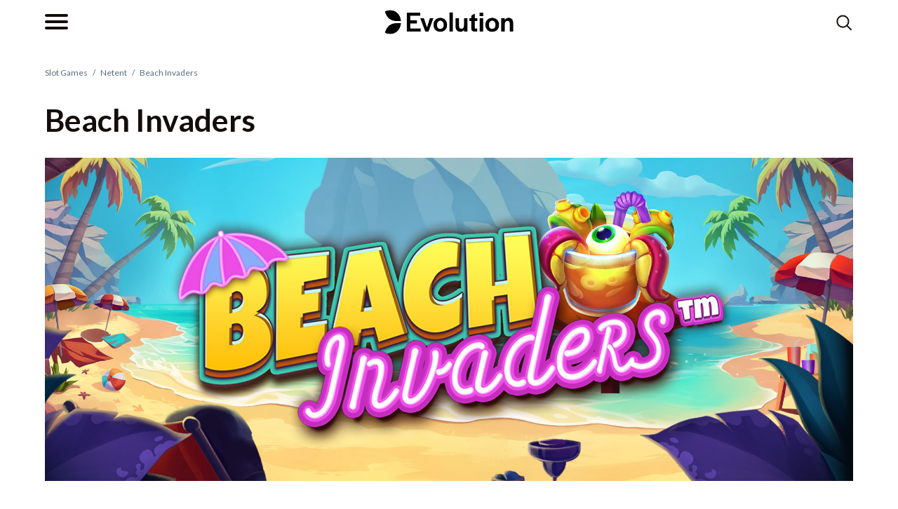

--- FILE ---
content_type: text/html; charset=UTF-8
request_url: https://evocasinos.com/games/beach-invaders/
body_size: 9447
content:
<!doctype html>
<html lang="en-US">
<head>
	<meta charset="UTF-8">
	<meta name="viewport" content="width=device-width, initial-scale=1">
	<link rel="profile" href="https://gmpg.org/xfn/11">

	<meta name='robots' content='index, follow, max-image-preview:large, max-snippet:-1, max-video-preview:-1' />

	<!-- This site is optimized with the Yoast SEO plugin v17.7.1 - https://yoast.com/wordpress/plugins/seo/ -->
	<title>Beach Invaders - Evo Casino</title>
	<link rel="canonical" href="https://evocasinos.com/games/beach-invaders/" />
	<meta property="og:locale" content="en_US" />
	<meta property="og:type" content="article" />
	<meta property="og:title" content="Beach Invaders - Evo Casino" />
	<meta property="og:url" content="https://evocasinos.com/games/beach-invaders/" />
	<meta property="og:site_name" content="Evo Casino" />
	<meta property="article:modified_time" content="2023-11-09T03:00:30+00:00" />
	<meta name="twitter:card" content="summary_large_image" />
	<script type="application/ld+json" class="yoast-schema-graph">{"@context":"https://schema.org","@graph":[{"@type":"WebSite","@id":"https://evocasinos.com/#website","url":"https://evocasinos.com/","name":"Evo Casino","description":"Evo Casino","potentialAction":[{"@type":"SearchAction","target":{"@type":"EntryPoint","urlTemplate":"https://evocasinos.com/?s={search_term_string}"},"query-input":"required name=search_term_string"}],"inLanguage":"en-US"},{"@type":"WebPage","@id":"https://evocasinos.com/games/beach-invaders/#webpage","url":"https://evocasinos.com/games/beach-invaders/","name":"Beach Invaders - Evo Casino","isPartOf":{"@id":"https://evocasinos.com/#website"},"datePublished":"2023-08-04T05:12:30+00:00","dateModified":"2023-11-09T03:00:30+00:00","breadcrumb":{"@id":"https://evocasinos.com/games/beach-invaders/#breadcrumb"},"inLanguage":"en-US","potentialAction":[{"@type":"ReadAction","target":["https://evocasinos.com/games/beach-invaders/"]}]},{"@type":"BreadcrumbList","@id":"https://evocasinos.com/games/beach-invaders/#breadcrumb","itemListElement":[{"@type":"ListItem","position":1,"name":"Home","item":"https://evocasinos.com/"},{"@type":"ListItem","position":2,"name":"Beach Invaders"}]}]}</script>
	<!-- / Yoast SEO plugin. -->


<link rel='dns-prefetch' href='//s.w.org' />
<link rel="alternate" type="application/rss+xml" title="Evo Casino &raquo; Feed" href="https://evocasinos.com/feed/" />
<link rel="alternate" type="application/rss+xml" title="Evo Casino &raquo; Comments Feed" href="https://evocasinos.com/comments/feed/" />
<script>
window._wpemojiSettings = {"baseUrl":"https:\/\/s.w.org\/images\/core\/emoji\/14.0.0\/72x72\/","ext":".png","svgUrl":"https:\/\/s.w.org\/images\/core\/emoji\/14.0.0\/svg\/","svgExt":".svg","source":{"concatemoji":"https:\/\/evocasinos.com\/wp-includes\/js\/wp-emoji-release.min.js?ver=6.0"}};
/*! This file is auto-generated */
!function(e,a,t){var n,r,o,i=a.createElement("canvas"),p=i.getContext&&i.getContext("2d");function s(e,t){var a=String.fromCharCode,e=(p.clearRect(0,0,i.width,i.height),p.fillText(a.apply(this,e),0,0),i.toDataURL());return p.clearRect(0,0,i.width,i.height),p.fillText(a.apply(this,t),0,0),e===i.toDataURL()}function c(e){var t=a.createElement("script");t.src=e,t.defer=t.type="text/javascript",a.getElementsByTagName("head")[0].appendChild(t)}for(o=Array("flag","emoji"),t.supports={everything:!0,everythingExceptFlag:!0},r=0;r<o.length;r++)t.supports[o[r]]=function(e){if(!p||!p.fillText)return!1;switch(p.textBaseline="top",p.font="600 32px Arial",e){case"flag":return s([127987,65039,8205,9895,65039],[127987,65039,8203,9895,65039])?!1:!s([55356,56826,55356,56819],[55356,56826,8203,55356,56819])&&!s([55356,57332,56128,56423,56128,56418,56128,56421,56128,56430,56128,56423,56128,56447],[55356,57332,8203,56128,56423,8203,56128,56418,8203,56128,56421,8203,56128,56430,8203,56128,56423,8203,56128,56447]);case"emoji":return!s([129777,127995,8205,129778,127999],[129777,127995,8203,129778,127999])}return!1}(o[r]),t.supports.everything=t.supports.everything&&t.supports[o[r]],"flag"!==o[r]&&(t.supports.everythingExceptFlag=t.supports.everythingExceptFlag&&t.supports[o[r]]);t.supports.everythingExceptFlag=t.supports.everythingExceptFlag&&!t.supports.flag,t.DOMReady=!1,t.readyCallback=function(){t.DOMReady=!0},t.supports.everything||(n=function(){t.readyCallback()},a.addEventListener?(a.addEventListener("DOMContentLoaded",n,!1),e.addEventListener("load",n,!1)):(e.attachEvent("onload",n),a.attachEvent("onreadystatechange",function(){"complete"===a.readyState&&t.readyCallback()})),(e=t.source||{}).concatemoji?c(e.concatemoji):e.wpemoji&&e.twemoji&&(c(e.twemoji),c(e.wpemoji)))}(window,document,window._wpemojiSettings);
</script>
<style>
img.wp-smiley,
img.emoji {
	display: inline !important;
	border: none !important;
	box-shadow: none !important;
	height: 1em !important;
	width: 1em !important;
	margin: 0 0.07em !important;
	vertical-align: -0.1em !important;
	background: none !important;
	padding: 0 !important;
}
</style>
	<link rel='stylesheet' id='wp-block-library-css'  href='https://evocasinos.com/wp-includes/css/dist/block-library/style.min.css?ver=6.0' media='all' />
<style id='global-styles-inline-css'>
body{--wp--preset--color--black: #000000;--wp--preset--color--cyan-bluish-gray: #abb8c3;--wp--preset--color--white: #ffffff;--wp--preset--color--pale-pink: #f78da7;--wp--preset--color--vivid-red: #cf2e2e;--wp--preset--color--luminous-vivid-orange: #ff6900;--wp--preset--color--luminous-vivid-amber: #fcb900;--wp--preset--color--light-green-cyan: #7bdcb5;--wp--preset--color--vivid-green-cyan: #00d084;--wp--preset--color--pale-cyan-blue: #8ed1fc;--wp--preset--color--vivid-cyan-blue: #0693e3;--wp--preset--color--vivid-purple: #9b51e0;--wp--preset--gradient--vivid-cyan-blue-to-vivid-purple: linear-gradient(135deg,rgba(6,147,227,1) 0%,rgb(155,81,224) 100%);--wp--preset--gradient--light-green-cyan-to-vivid-green-cyan: linear-gradient(135deg,rgb(122,220,180) 0%,rgb(0,208,130) 100%);--wp--preset--gradient--luminous-vivid-amber-to-luminous-vivid-orange: linear-gradient(135deg,rgba(252,185,0,1) 0%,rgba(255,105,0,1) 100%);--wp--preset--gradient--luminous-vivid-orange-to-vivid-red: linear-gradient(135deg,rgba(255,105,0,1) 0%,rgb(207,46,46) 100%);--wp--preset--gradient--very-light-gray-to-cyan-bluish-gray: linear-gradient(135deg,rgb(238,238,238) 0%,rgb(169,184,195) 100%);--wp--preset--gradient--cool-to-warm-spectrum: linear-gradient(135deg,rgb(74,234,220) 0%,rgb(151,120,209) 20%,rgb(207,42,186) 40%,rgb(238,44,130) 60%,rgb(251,105,98) 80%,rgb(254,248,76) 100%);--wp--preset--gradient--blush-light-purple: linear-gradient(135deg,rgb(255,206,236) 0%,rgb(152,150,240) 100%);--wp--preset--gradient--blush-bordeaux: linear-gradient(135deg,rgb(254,205,165) 0%,rgb(254,45,45) 50%,rgb(107,0,62) 100%);--wp--preset--gradient--luminous-dusk: linear-gradient(135deg,rgb(255,203,112) 0%,rgb(199,81,192) 50%,rgb(65,88,208) 100%);--wp--preset--gradient--pale-ocean: linear-gradient(135deg,rgb(255,245,203) 0%,rgb(182,227,212) 50%,rgb(51,167,181) 100%);--wp--preset--gradient--electric-grass: linear-gradient(135deg,rgb(202,248,128) 0%,rgb(113,206,126) 100%);--wp--preset--gradient--midnight: linear-gradient(135deg,rgb(2,3,129) 0%,rgb(40,116,252) 100%);--wp--preset--duotone--dark-grayscale: url('#wp-duotone-dark-grayscale');--wp--preset--duotone--grayscale: url('#wp-duotone-grayscale');--wp--preset--duotone--purple-yellow: url('#wp-duotone-purple-yellow');--wp--preset--duotone--blue-red: url('#wp-duotone-blue-red');--wp--preset--duotone--midnight: url('#wp-duotone-midnight');--wp--preset--duotone--magenta-yellow: url('#wp-duotone-magenta-yellow');--wp--preset--duotone--purple-green: url('#wp-duotone-purple-green');--wp--preset--duotone--blue-orange: url('#wp-duotone-blue-orange');--wp--preset--font-size--small: 13px;--wp--preset--font-size--medium: 20px;--wp--preset--font-size--large: 36px;--wp--preset--font-size--x-large: 42px;}.has-black-color{color: var(--wp--preset--color--black) !important;}.has-cyan-bluish-gray-color{color: var(--wp--preset--color--cyan-bluish-gray) !important;}.has-white-color{color: var(--wp--preset--color--white) !important;}.has-pale-pink-color{color: var(--wp--preset--color--pale-pink) !important;}.has-vivid-red-color{color: var(--wp--preset--color--vivid-red) !important;}.has-luminous-vivid-orange-color{color: var(--wp--preset--color--luminous-vivid-orange) !important;}.has-luminous-vivid-amber-color{color: var(--wp--preset--color--luminous-vivid-amber) !important;}.has-light-green-cyan-color{color: var(--wp--preset--color--light-green-cyan) !important;}.has-vivid-green-cyan-color{color: var(--wp--preset--color--vivid-green-cyan) !important;}.has-pale-cyan-blue-color{color: var(--wp--preset--color--pale-cyan-blue) !important;}.has-vivid-cyan-blue-color{color: var(--wp--preset--color--vivid-cyan-blue) !important;}.has-vivid-purple-color{color: var(--wp--preset--color--vivid-purple) !important;}.has-black-background-color{background-color: var(--wp--preset--color--black) !important;}.has-cyan-bluish-gray-background-color{background-color: var(--wp--preset--color--cyan-bluish-gray) !important;}.has-white-background-color{background-color: var(--wp--preset--color--white) !important;}.has-pale-pink-background-color{background-color: var(--wp--preset--color--pale-pink) !important;}.has-vivid-red-background-color{background-color: var(--wp--preset--color--vivid-red) !important;}.has-luminous-vivid-orange-background-color{background-color: var(--wp--preset--color--luminous-vivid-orange) !important;}.has-luminous-vivid-amber-background-color{background-color: var(--wp--preset--color--luminous-vivid-amber) !important;}.has-light-green-cyan-background-color{background-color: var(--wp--preset--color--light-green-cyan) !important;}.has-vivid-green-cyan-background-color{background-color: var(--wp--preset--color--vivid-green-cyan) !important;}.has-pale-cyan-blue-background-color{background-color: var(--wp--preset--color--pale-cyan-blue) !important;}.has-vivid-cyan-blue-background-color{background-color: var(--wp--preset--color--vivid-cyan-blue) !important;}.has-vivid-purple-background-color{background-color: var(--wp--preset--color--vivid-purple) !important;}.has-black-border-color{border-color: var(--wp--preset--color--black) !important;}.has-cyan-bluish-gray-border-color{border-color: var(--wp--preset--color--cyan-bluish-gray) !important;}.has-white-border-color{border-color: var(--wp--preset--color--white) !important;}.has-pale-pink-border-color{border-color: var(--wp--preset--color--pale-pink) !important;}.has-vivid-red-border-color{border-color: var(--wp--preset--color--vivid-red) !important;}.has-luminous-vivid-orange-border-color{border-color: var(--wp--preset--color--luminous-vivid-orange) !important;}.has-luminous-vivid-amber-border-color{border-color: var(--wp--preset--color--luminous-vivid-amber) !important;}.has-light-green-cyan-border-color{border-color: var(--wp--preset--color--light-green-cyan) !important;}.has-vivid-green-cyan-border-color{border-color: var(--wp--preset--color--vivid-green-cyan) !important;}.has-pale-cyan-blue-border-color{border-color: var(--wp--preset--color--pale-cyan-blue) !important;}.has-vivid-cyan-blue-border-color{border-color: var(--wp--preset--color--vivid-cyan-blue) !important;}.has-vivid-purple-border-color{border-color: var(--wp--preset--color--vivid-purple) !important;}.has-vivid-cyan-blue-to-vivid-purple-gradient-background{background: var(--wp--preset--gradient--vivid-cyan-blue-to-vivid-purple) !important;}.has-light-green-cyan-to-vivid-green-cyan-gradient-background{background: var(--wp--preset--gradient--light-green-cyan-to-vivid-green-cyan) !important;}.has-luminous-vivid-amber-to-luminous-vivid-orange-gradient-background{background: var(--wp--preset--gradient--luminous-vivid-amber-to-luminous-vivid-orange) !important;}.has-luminous-vivid-orange-to-vivid-red-gradient-background{background: var(--wp--preset--gradient--luminous-vivid-orange-to-vivid-red) !important;}.has-very-light-gray-to-cyan-bluish-gray-gradient-background{background: var(--wp--preset--gradient--very-light-gray-to-cyan-bluish-gray) !important;}.has-cool-to-warm-spectrum-gradient-background{background: var(--wp--preset--gradient--cool-to-warm-spectrum) !important;}.has-blush-light-purple-gradient-background{background: var(--wp--preset--gradient--blush-light-purple) !important;}.has-blush-bordeaux-gradient-background{background: var(--wp--preset--gradient--blush-bordeaux) !important;}.has-luminous-dusk-gradient-background{background: var(--wp--preset--gradient--luminous-dusk) !important;}.has-pale-ocean-gradient-background{background: var(--wp--preset--gradient--pale-ocean) !important;}.has-electric-grass-gradient-background{background: var(--wp--preset--gradient--electric-grass) !important;}.has-midnight-gradient-background{background: var(--wp--preset--gradient--midnight) !important;}.has-small-font-size{font-size: var(--wp--preset--font-size--small) !important;}.has-medium-font-size{font-size: var(--wp--preset--font-size--medium) !important;}.has-large-font-size{font-size: var(--wp--preset--font-size--large) !important;}.has-x-large-font-size{font-size: var(--wp--preset--font-size--x-large) !important;}
</style>
<link rel='stylesheet' id='evo-style-css'  href='https://evocasinos.com/wp-content/themes/evo/style.css?ver=1.0.0' media='all' />
<link rel='stylesheet' id='lgc-unsemantic-grid-responsive-tablet-css'  href='https://evocasinos.com/wp-content/plugins/lightweight-grid-columns/css/unsemantic-grid-responsive-tablet.css?ver=1.0' media='all' />
<link rel='stylesheet' id='wpglobus-css'  href='https://evocasinos.com/wp-content/plugins/wpglobus/includes/css/wpglobus.css?ver=2.8.8' media='all' />
<!--n2css--><script src='https://evocasinos.com/wp-includes/js/jquery/jquery.min.js?ver=3.6.0' id='jquery-core-js'></script>
<script src='https://evocasinos.com/wp-includes/js/jquery/jquery-migrate.min.js?ver=3.3.2' id='jquery-migrate-js'></script>
<script id='utils-js-extra'>
var userSettings = {"url":"\/","uid":"0","time":"1769048026","secure":"1"};
</script>
<script src='https://evocasinos.com/wp-includes/js/utils.min.js?ver=6.0' id='utils-js'></script>
<link rel="https://api.w.org/" href="https://evocasinos.com/wp-json/" /><link rel="alternate" type="application/json" href="https://evocasinos.com/wp-json/wp/v2/games/4829" /><link rel="EditURI" type="application/rsd+xml" title="RSD" href="https://evocasinos.com/xmlrpc.php?rsd" />
<link rel="wlwmanifest" type="application/wlwmanifest+xml" href="https://evocasinos.com/wp-includes/wlwmanifest.xml" /> 
<meta name="generator" content="WordPress 6.0" />
<link rel='shortlink' href='https://evocasinos.com/?p=4829' />
<link rel="alternate" type="application/json+oembed" href="https://evocasinos.com/wp-json/oembed/1.0/embed?url=https%3A%2F%2Fevocasinos.com%2Fgames%2Fbeach-invaders%2F" />
<link rel="alternate" type="text/xml+oembed" href="https://evocasinos.com/wp-json/oembed/1.0/embed?url=https%3A%2F%2Fevocasinos.com%2Fgames%2Fbeach-invaders%2F&#038;format=xml" />

		<!-- GA Google Analytics @ https://m0n.co/ga -->
		<script async src="https://www.googletagmanager.com/gtag/js?id=G-MH791E89N2"></script>
		<script>
			window.dataLayer = window.dataLayer || [];
			function gtag(){dataLayer.push(arguments);}
			gtag('js', new Date());
			gtag('config', 'G-MH791E89N2');
		</script>

			<!--[if lt IE 9]>
			<link rel="stylesheet" href="https://evocasinos.com/wp-content/plugins/lightweight-grid-columns/css/ie.min.css" />
		<![endif]-->
	
<!-- Facebook Pixel Code -->
<script type='text/javascript'>
!function(f,b,e,v,n,t,s){if(f.fbq)return;n=f.fbq=function(){n.callMethod?
n.callMethod.apply(n,arguments):n.queue.push(arguments)};if(!f._fbq)f._fbq=n;
n.push=n;n.loaded=!0;n.version='2.0';n.queue=[];t=b.createElement(e);t.async=!0;
t.src=v;s=b.getElementsByTagName(e)[0];s.parentNode.insertBefore(t,s)}(window,
document,'script','https://connect.facebook.net/en_US/fbevents.js');
</script>
<!-- End Facebook Pixel Code -->
<script type='text/javascript'>
  fbq('init', '1410227023595638', {}, {
    "agent": "wordpress-6.0-3.0.0"
});
</script><script type='text/javascript'>
  fbq('track', 'PageView', []);
</script>
<!-- Facebook Pixel Code -->
<noscript>
<img height="1" width="1" style="display:none" alt="fbpx"
src="https://www.facebook.com/tr?id=1410227023595638&ev=PageView&noscript=1" />
</noscript>
<!-- End Facebook Pixel Code -->
			<style type="text/css" media="screen">
				.wpglobus_flag_en{background-image:url(https://evocasinos.com/wp-content/plugins/wpglobus/flags/us.png)}
.wpglobus_flag_zh{background-image:url(https://evocasinos.com/wp-content/plugins/wpglobus/flags/cn.png)}
.wpglobus_flag_ja{background-image:url(https://evocasinos.com/wp-content/plugins/wpglobus/flags/jp.png)}
.wpglobus_flag_ko{background-image:url(https://evocasinos.com/wp-content/plugins/wpglobus/flags/kr.png)}
.wpglobus_flag_th{background-image:url(https://evocasinos.com/wp-content/plugins/wpglobus/flags/th.png)}
.wpglobus_flag_vi{background-image:url(https://evocasinos.com/wp-content/plugins/wpglobus/flags/vn.png)}
.wpglobus_flag_hi{background-image:url(https://evocasinos.com/wp-content/plugins/wpglobus/flags/in.png)}
.wpglobus_flag_id{background-image:url(https://evocasinos.com/wp-content/plugins/wpglobus/flags/id.png)}
			</style>
			<link rel="alternate" hreflang="en-US" href="https://evocasinos.com/games/beach-invaders/" /><link rel="alternate" hreflang="zh-CN" href="https://evocasinos.com/zh/games/beach-invaders/" /><link rel="alternate" hreflang="ja" href="https://evocasinos.com/ja/games/beach-invaders/" /><link rel="alternate" hreflang="ko-KR" href="https://evocasinos.com/ko/games/beach-invaders/" /><link rel="alternate" hreflang="th-TH" href="https://evocasinos.com/th/games/beach-invaders/" /><link rel="alternate" hreflang="vi" href="https://evocasinos.com/vi/games/beach-invaders/" /><link rel="alternate" hreflang="hi-IN" href="https://evocasinos.com/hi/games/beach-invaders/" /><link rel="alternate" hreflang="id-ID" href="https://evocasinos.com/id/games/beach-invaders/" /><link rel="icon" href="https://evocasinos.com/wp-content/uploads/2022/06/evo-icon_black-150x150.png" sizes="32x32" />
<link rel="icon" href="https://evocasinos.com/wp-content/uploads/2022/06/evo-icon_black.png" sizes="192x192" />
<link rel="apple-touch-icon" href="https://evocasinos.com/wp-content/uploads/2022/06/evo-icon_black.png" />
<meta name="msapplication-TileImage" content="https://evocasinos.com/wp-content/uploads/2022/06/evo-icon_black.png" />
		<style id="wp-custom-css">
			header{
	font-size:14px!important;
}
.demo_game{
	width:100%;
	height:40vw;
}

@media screen and (max-width: 1100px) {
.demo_game{
	width:100%;
	height:45vw;
}
}


@media screen and (max-width: 768px) {
.demo_game{
	width:100%;
	height:80vh;
}
}		</style>
		    <script>
        var _url = "";
        var _page = 0;
        var _total = 0;
        var _first_page = "First Page";
        var _last_page = "Last Page";
    </script>
    <link rel="preconnect" href="https://fonts.googleapis.com">
    <link rel="preconnect" href="https://fonts.gstatic.com" crossorigin>
    <link href="https://fonts.googleapis.com/css2?family=Lato:wght@400;700&family=Noto+Sans:wght@400;700&display=swap" rel="stylesheet">
    <link rel="stylesheet" type="text/css" href="https://evocasinos.com/wp-content/themes/evo/assets/css/fontawesome.css" />
    <link rel="stylesheet" type="text/css" href="https://evocasinos.com/wp-content/themes/evo/assets/css/swiper.min.css" />
    <link rel="stylesheet" type="text/css" href="https://evocasinos.com/wp-content/themes/evo/assets/css/main.css?v=1769048026" />
    <link rel="stylesheet" type="text/css" href="https://evocasinos.com/wp-content/themes/evo/assets/css/header.css?v=1769048026" />
    <link rel="stylesheet" type="text/css" href="https://evocasinos.com/wp-content/themes/evo/assets/css/footer.css?v=1769048026" />
    <script type="text/javascript" src="https://evocasinos.com/wp-content/themes/evo/assets/js/pagination.js?v=1769048026"></script>
    <script type="text/javascript" src="https://evocasinos.com/wp-content/themes/evo/assets/js/swiper.min.js"></script>

    <link rel="stylesheet" href="https://evocasinos.com/wp-content/themes/evo/assets/css/wow.css">
    <script src="https://evocasinos.com/wp-content/themes/evo/assets/js/wow.min.js"></script>
</head>

<body class="games-template-default single single-games postid-4829 wp-custom-logo">
<svg xmlns="http://www.w3.org/2000/svg" viewBox="0 0 0 0" width="0" height="0" focusable="false" role="none" style="visibility: hidden; position: absolute; left: -9999px; overflow: hidden;" ><defs><filter id="wp-duotone-dark-grayscale"><feColorMatrix color-interpolation-filters="sRGB" type="matrix" values=" .299 .587 .114 0 0 .299 .587 .114 0 0 .299 .587 .114 0 0 .299 .587 .114 0 0 " /><feComponentTransfer color-interpolation-filters="sRGB" ><feFuncR type="table" tableValues="0 0.49803921568627" /><feFuncG type="table" tableValues="0 0.49803921568627" /><feFuncB type="table" tableValues="0 0.49803921568627" /><feFuncA type="table" tableValues="1 1" /></feComponentTransfer><feComposite in2="SourceGraphic" operator="in" /></filter></defs></svg><svg xmlns="http://www.w3.org/2000/svg" viewBox="0 0 0 0" width="0" height="0" focusable="false" role="none" style="visibility: hidden; position: absolute; left: -9999px; overflow: hidden;" ><defs><filter id="wp-duotone-grayscale"><feColorMatrix color-interpolation-filters="sRGB" type="matrix" values=" .299 .587 .114 0 0 .299 .587 .114 0 0 .299 .587 .114 0 0 .299 .587 .114 0 0 " /><feComponentTransfer color-interpolation-filters="sRGB" ><feFuncR type="table" tableValues="0 1" /><feFuncG type="table" tableValues="0 1" /><feFuncB type="table" tableValues="0 1" /><feFuncA type="table" tableValues="1 1" /></feComponentTransfer><feComposite in2="SourceGraphic" operator="in" /></filter></defs></svg><svg xmlns="http://www.w3.org/2000/svg" viewBox="0 0 0 0" width="0" height="0" focusable="false" role="none" style="visibility: hidden; position: absolute; left: -9999px; overflow: hidden;" ><defs><filter id="wp-duotone-purple-yellow"><feColorMatrix color-interpolation-filters="sRGB" type="matrix" values=" .299 .587 .114 0 0 .299 .587 .114 0 0 .299 .587 .114 0 0 .299 .587 .114 0 0 " /><feComponentTransfer color-interpolation-filters="sRGB" ><feFuncR type="table" tableValues="0.54901960784314 0.98823529411765" /><feFuncG type="table" tableValues="0 1" /><feFuncB type="table" tableValues="0.71764705882353 0.25490196078431" /><feFuncA type="table" tableValues="1 1" /></feComponentTransfer><feComposite in2="SourceGraphic" operator="in" /></filter></defs></svg><svg xmlns="http://www.w3.org/2000/svg" viewBox="0 0 0 0" width="0" height="0" focusable="false" role="none" style="visibility: hidden; position: absolute; left: -9999px; overflow: hidden;" ><defs><filter id="wp-duotone-blue-red"><feColorMatrix color-interpolation-filters="sRGB" type="matrix" values=" .299 .587 .114 0 0 .299 .587 .114 0 0 .299 .587 .114 0 0 .299 .587 .114 0 0 " /><feComponentTransfer color-interpolation-filters="sRGB" ><feFuncR type="table" tableValues="0 1" /><feFuncG type="table" tableValues="0 0.27843137254902" /><feFuncB type="table" tableValues="0.5921568627451 0.27843137254902" /><feFuncA type="table" tableValues="1 1" /></feComponentTransfer><feComposite in2="SourceGraphic" operator="in" /></filter></defs></svg><svg xmlns="http://www.w3.org/2000/svg" viewBox="0 0 0 0" width="0" height="0" focusable="false" role="none" style="visibility: hidden; position: absolute; left: -9999px; overflow: hidden;" ><defs><filter id="wp-duotone-midnight"><feColorMatrix color-interpolation-filters="sRGB" type="matrix" values=" .299 .587 .114 0 0 .299 .587 .114 0 0 .299 .587 .114 0 0 .299 .587 .114 0 0 " /><feComponentTransfer color-interpolation-filters="sRGB" ><feFuncR type="table" tableValues="0 0" /><feFuncG type="table" tableValues="0 0.64705882352941" /><feFuncB type="table" tableValues="0 1" /><feFuncA type="table" tableValues="1 1" /></feComponentTransfer><feComposite in2="SourceGraphic" operator="in" /></filter></defs></svg><svg xmlns="http://www.w3.org/2000/svg" viewBox="0 0 0 0" width="0" height="0" focusable="false" role="none" style="visibility: hidden; position: absolute; left: -9999px; overflow: hidden;" ><defs><filter id="wp-duotone-magenta-yellow"><feColorMatrix color-interpolation-filters="sRGB" type="matrix" values=" .299 .587 .114 0 0 .299 .587 .114 0 0 .299 .587 .114 0 0 .299 .587 .114 0 0 " /><feComponentTransfer color-interpolation-filters="sRGB" ><feFuncR type="table" tableValues="0.78039215686275 1" /><feFuncG type="table" tableValues="0 0.94901960784314" /><feFuncB type="table" tableValues="0.35294117647059 0.47058823529412" /><feFuncA type="table" tableValues="1 1" /></feComponentTransfer><feComposite in2="SourceGraphic" operator="in" /></filter></defs></svg><svg xmlns="http://www.w3.org/2000/svg" viewBox="0 0 0 0" width="0" height="0" focusable="false" role="none" style="visibility: hidden; position: absolute; left: -9999px; overflow: hidden;" ><defs><filter id="wp-duotone-purple-green"><feColorMatrix color-interpolation-filters="sRGB" type="matrix" values=" .299 .587 .114 0 0 .299 .587 .114 0 0 .299 .587 .114 0 0 .299 .587 .114 0 0 " /><feComponentTransfer color-interpolation-filters="sRGB" ><feFuncR type="table" tableValues="0.65098039215686 0.40392156862745" /><feFuncG type="table" tableValues="0 1" /><feFuncB type="table" tableValues="0.44705882352941 0.4" /><feFuncA type="table" tableValues="1 1" /></feComponentTransfer><feComposite in2="SourceGraphic" operator="in" /></filter></defs></svg><svg xmlns="http://www.w3.org/2000/svg" viewBox="0 0 0 0" width="0" height="0" focusable="false" role="none" style="visibility: hidden; position: absolute; left: -9999px; overflow: hidden;" ><defs><filter id="wp-duotone-blue-orange"><feColorMatrix color-interpolation-filters="sRGB" type="matrix" values=" .299 .587 .114 0 0 .299 .587 .114 0 0 .299 .587 .114 0 0 .299 .587 .114 0 0 " /><feComponentTransfer color-interpolation-filters="sRGB" ><feFuncR type="table" tableValues="0.098039215686275 1" /><feFuncG type="table" tableValues="0 0.66274509803922" /><feFuncB type="table" tableValues="0.84705882352941 0.41960784313725" /><feFuncA type="table" tableValues="1 1" /></feComponentTransfer><feComposite in2="SourceGraphic" operator="in" /></filter></defs></svg>
<header>
    <div class="header_holder">
        <a class="logo" href="https://evocasinos.com">
            <img src="https://evocasinos.com/wp-content/uploads/2022/08/evolution_logo.png" alt="">
        </a>
        <nav role="navigation">
            <div id="menuToggle">
                <input type="checkbox" />
                <span></span>
                <span></span>
                <span></span>
                <ul id="menu">
                                            <a class="navi " href="https://evocasinos.com/" >
                            <li>
                                Home                            </li>
                        </a>
                                                <a class="navi " href="https://evocasinos.com/articles/" >
                            <li>
                                Articles                            </li>
                        </a>
                                                <a class="navi " href="https://evocasinos.com/evo-live-games/" >
                            <li>
                                Evo Live Games                            </li>
                        </a>
                                                <a class="navi " href="https://evocasinos.com/ezugi-live-games/" >
                            <li>
                                Ezugi Live Game                            </li>
                        </a>
                                                <a class="navi " href="https://evocasinos.com/slot-games/" >
                            <li>
                                Slot Games                            </li>
                        </a>
                                                <a class="navi " href="https://evocasinos.com/game-show/" >
                            <li>
                                Game Show                            </li>
                        </a>
                                                <a class="navi " href="https://evocasinos.com/promotions/" >
                            <li>
                                Promotions                            </li>
                        </a>
                                                                <div class="lang_menu">
                        <div class="selected_menu">
                            English                            <img class="arrow" src="https://evocasinos.com/wp-content/themes/evo/assets/images/dropdown.svg">
                        </div>
                        <div class="lang_selection">
                                                        <a href="https://evocasinos.com/games/beach-invaders/"><div>English</div></a>
                                                        <a href="https://evocasinos.com/zh/games/beach-invaders/"><div>中文</div></a>
                                                        <a href="https://evocasinos.com/ja/games/beach-invaders/"><div>日本語</div></a>
                                                        <a href="https://evocasinos.com/ko/games/beach-invaders/"><div>한국어</div></a>
                                                        <a href="https://evocasinos.com/vi/games/beach-invaders/"><div>Tiếng Việt</div></a>
                                                        <a href="https://evocasinos.com/id/games/beach-invaders/"><div>Indonesian</div></a>
                                                        <a href="https://evocasinos.com/th/games/beach-invaders/"><div>ไทย</div></a>
                                                    </div>
                    </div>
                                    </ul>
            </div>
        </nav>
        <div class="left_menu">
            <div class="menu">
                                <a href="https://evocasinos.com/"   title="Home">
                    Home                </a>
                                <a href="https://evocasinos.com/articles/"   title="Articles">
                    Articles                </a>
                                <a href="https://evocasinos.com/evo-live-games/"   title="Evo Live Games">
                    Evo Live Games                </a>
                                <a href="https://evocasinos.com/ezugi-live-games/"   title="Ezugi Live Game">
                    Ezugi Live Game                </a>
                                <a href="https://evocasinos.com/slot-games/"   title="Slot Games">
                    Slot Games                </a>
                                <a href="https://evocasinos.com/game-show/"   title="Game Show">
                    Game Show                </a>
                                <a href="https://evocasinos.com/promotions/"   title="Promotions">
                    Promotions                </a>
                            </div>
        </div>
        <div class="right_menu">
                        <div class="lang_menu">
                <div class="selected_menu">
                    <img class="icon" src="https://evocasinos.com/wp-content/themes/evo/assets/images/Globe_icon.svg">
                    English                    <img class="arrow" src="https://evocasinos.com/wp-content/themes/evo/assets/images/dropdown.svg">
                </div>
                <div class="lang_selection">
                                <a href="https://evocasinos.com/games/beach-invaders/">English</a>
                                <a href="https://evocasinos.com/zh/games/beach-invaders/">中文</a>
                                <a href="https://evocasinos.com/ja/games/beach-invaders/">日本語</a>
                                <a href="https://evocasinos.com/ko/games/beach-invaders/">한국어</a>
                                <a href="https://evocasinos.com/vi/games/beach-invaders/">Tiếng Việt</a>
                                <a href="https://evocasinos.com/id/games/beach-invaders/">Indonesian</a>
                                <a href="https://evocasinos.com/th/games/beach-invaders/">ไทย</a>
                                </div>
            </div>
                    </div>
        <div class="search_holder">
            <input type="text" id="search" name="search" placeholder="Search">
            <div class="btn_search">
                <img src="https://evocasinos.com/wp-content/themes/evo/assets/images/search.svg">
            </div>
        </div>
        <div class="search">
            <img src="https://evocasinos.com/wp-content/themes/evo/assets/images/search.svg">
        </div>
    </div>
</header><!-- #masthead -->
<script>
    new WOW().init();
    (function($){
        $( document ).ready(function() {
            var headerDropdownTimer = 0;
            var searching = false;

            $("header .lang_menu .selected_menu").click(function() {
                $("header .lang_menu .lang_selection").fadeIn();
                $("header .lang_menu .selected_menu .arrow").addClass("open");
                headerDropdownTimer = setTimeout(function(){
                    $("header .lang_menu .lang_selection").fadeOut();
                    $("header .lang_menu .selected_menu .arrow").removeClass("open");
                }, 3000);
            });
            $("header .lang_menu .lang_selection").hover(
                function() {
                    clearTimeout(headerDropdownTimer);
                }, function() {
                    $("header .lang_menu .lang_selection").fadeOut();
                    $("header .lang_menu .selected_menu .arrow").removeClass("open");
                }
            );


            $("header .search").click(function() {
                $("header .search_holder").fadeIn();
                $("#search").focus();
                searching = true;
                headerDropdownTimer = setTimeout(function(){
                    $("header .search_holder").fadeOut();
                    searching = false;
                }, 3000);
            });
            $("header .search_holder").hover(
                function() {
                    clearTimeout(headerDropdownTimer);
                }, function() {
                    $("header .search_holder").fadeOut();
                    searching = false;
                }
            );

            $("header .btn_search").click(function() {
                window.location.href = "https://evocasinos.com"+"/?s="+$("#search").val();
            });

            $("#search2").change(function(){
                searching = true;
                $("#search").val($("#search2").val());
            });

            $(document).keyup(function(event){
                var keycode = (event.keyCode ? event.keyCode : event.which);
                if(searching == true){
                    if(keycode == '13'){
                        $( ".btn_search" ).trigger( "click" );
                    }else if(keycode == '27'){
                        $("header .search_holder").fadeOut();
                    }
                }
            });
        });
    })(jQuery);
</script><link rel="stylesheet" type="text/css" href="https://evocasinos.com/wp-content/themes/evo/assets/css/game.css?v=1769048026" />

<div class="section section1">
    <div class="content">
        <div class="breadcrumb wow fadeInUp" data-wow-duration="0.7s" data-wow-delay="0s">
                        <a href="https://evocasinos.com/slot-games">Slot Games</a>
            <span>/</span>
                                    <a href="https://evocasinos.com/slot-games/?cat=netent">Netent</a>
            <span>/</span>
                        <a href="#">Beach Invaders</a>
        </div>
        <div class="copy_content wow fadeInUp" data-wow-duration="0.7s" data-wow-delay="0s">
            <h1>Beach Invaders</h1>
            <div class="full_banner">
                <div class="thumbnail _desktop" style="background-image:url('https://evocasinos.com/wp-content/uploads/2023/08/Beach-Invaders_1920x775.jpg');background-position: center;background-size: cover;">
                </div>
                <div class="thumbnail _mobile" style="background-image:url('https://evocasinos.com/wp-content/uploads/2023/08/Beach-Invaders_1080x1080.jpg');background-position: center;background-size: cover;">
                </div>
            </div>
                        <div class="single_column_text">
                                <h3>NetEnt presents: Beach Invaders™</h3>
                                <p>Calling all beach-loving aliens! Join the intergalactic seaside celebration with NetEnt’s latest game release, Beach Invaders™.</p>
<p>Dive into a 5-reel, 4-row slot game that will transport you to a sunny beach filled with extraterrestrial activity. With each spin, watch out for pink plasma ice cube patches latching on to paying symbols that fill up the progress bar. Reach the progress bar milestones, and a randomly landing alien Expanding Wild will lock onto the reels for up to 4 spins. But that’s not all! Brace yourself for the bonus round, where you’ll be rewarded with 10 Free Spins. Your lizard-like alien friends will expand the reels, bringing along potential multipliers. As they teleport one reel to the left, their multipliers increase—until they are gone!</p>
<p>Get ready for an out-of-this-world experience amongst the flip-flop frenzied aliens of NetEnt’s Beach Invaders™. Let’s go surfin’ UFO!</p>
            </div>
                        <div class="image_text_holder left_image_text img_15">
                                <img class="_desktop" src="https://evocasinos.com/wp-content/uploads/2023/08/Wild_4x_MT-enhance.png">
                                <img class="_mobile" src="https://evocasinos.com/wp-content/uploads/2023/08/Wild_4x_MT-enhance.png">
                <div class="text_holder">
                                        <h3>Expanding Wilds</h3>
                                        <p>Your funny flip-flop aliens land on the reels as wilds. They always expand to cover the entire reel and substitute for all paying symbols, bar the Free Spins scatter. They lock onto the reels for 1-4 spins, as recorded in the progress bar. If a new wild symbol lands where there is already an Expanding Wild with a multiplier, it will re-expand to cover the entire reel and take the current mulitplier as its initial point.</p>
                </div>
                            </div>
                        <div class="image_text_holder right_image_text img_15">
                                <img class="_mobile" src="https://evocasinos.com/wp-content/uploads/2023/08/Expanding_Wild_4x_MT-enhance.png">
                <div class="text_holder">
                                        <h3>Locked Wild Progress Bar</h3>
                                        <p>Collect pink plasma ice cube patches to fill the progress bar above the reels. Patches may attach to all symbols (except wilds and Free Spins scatters), and you can collect a maximum of 20 patches on one spin. One milestone is reached after collecting 30 patches.</p>
<p>The patches fill the progress bar of 4 milestones, each representing the number of spins each Expanded Wild locks onto the reels when they appear.</p>
<p>When the progress bar fills full, it resets, and all additional patches fill the next progress. On the following spin, at least one Expanding Wild locks onto the reels for 4 spins.</p>
                </div>
                                <img class="_desktop" src="https://evocasinos.com/wp-content/uploads/2023/08/Expanding_Wild_4x_MT-enhance.png">
                            </div>
                        <div class="image_text_holder left_image_text img_20">
                                <img class="_desktop" src="https://evocasinos.com/wp-content/uploads/2023/08/Free_Spins_4x_MT-enhance.png">
                                <img class="_mobile" src="https://evocasinos.com/wp-content/uploads/2023/08/Free_Spins_4x_MT-enhance.png">
                <div class="text_holder">
                                        <h3>Free Spins</h3>
                                        <p>When 3 Free Spins scatters hover onto the reels and you go to the bonus round for 10 Free Spins, the progress bar disappears.</p>
<p>During Free Spins, wilds expand the entire reel where they show up. A wild will come with a multiplier. On every spin, the wild teleports one reel to the left and shrinks by 1 symbol height while its multiplier grows by 1x. When a wild becomes only 1 symbol in height or reaches the left-most reel, it disappears.</p>
<p>The wilds may have 1x-5x multipliers, boosting the win way payout in every symbol combination they participate in—if more wilds participate in a combination, their multipliers add up.</p>
                </div>
                            </div>
                        <div class="point_holder">
                            <div class="each_point">
                    <h3>Reels x Rows</h3>
                                        <h2>5 x 4</h2>
                                    </div>
                                        <div class="each_point">
                    <h3>Win Lines</h3>
                                        <h2>30</h2>
                                    </div>
                                        <div class="each_point">
                    <h3>Maximum Win</h3>
                                        <h2>20,847.30x</h2>
                                    </div>
                                                    <div class="each_point">
                    <h3>Volatility</h3>
                                        <h2>High</h2>
                                    </div>
                                        <div class="each_point">
                    <h3>Release Date</h3>
                                        <h2>August 31, 2023</h2>
                                    </div>
                        </div>
                        <div class="download_holder">
                            <a href="https://reurl.cc/nDjp58" target='_blank' class="btn">Marketing Pack</a>
                        </div>
                    </div>
        <div class="game_suggest wow fadeInUp" data-wow-duration="0.7s" data-wow-delay="0s">
            <h3>Recommended for You</h3>
                        <a href="https://evocasinos.com/games/divine-fortune-black/" class="each_suggest">
                                <div class="thumbnail" style="background-image:url('https://evocasinos.com/wp-content/uploads/2025/05/divine_fortune_black_thumbnail_550x550_en.jpg');background-position: center;background-size: cover;">
                </div>
                <div class="suggest_content">
                    <h3 class="truncate2">DIVINE FORTUNE BLACK</h3>
                    <p class="truncate2">Step into the realm of ancient gods and mythical beasts in Divine Fortune Black! The legend returns with a dark and mysterious twist, where divine riches await those bold enough to seek them.
</p>
                </div>
            </a>
                        <a href="https://evocasinos.com/games/golden-egg-invaders/" class="each_suggest">
                                <div class="thumbnail" style="background-image:url('https://evocasinos.com/wp-content/uploads/2025/04/golden_egg_invaders_thumbnail_550x550_en.jpg');background-position: center;background-size: cover;">
                </div>
                <div class="suggest_content">
                    <h3 class="truncate2">GOLDEN EGG INVADERS</h3>
                    <p class="truncate2">Scramble the troops—it’s time for an invasion! You’ve set your sights on a humble farm, where the most valuable Eggs in the galaxy are waiting to be snatched in Golden Egg Invaders!
</p>
                </div>
            </a>
                        <a href="https://evocasinos.com/games/wild-miningtm-xxxtreme/" class="each_suggest">
                                <div class="thumbnail" style="background-image:url('https://evocasinos.com/wp-content/uploads/2025/02/wild_mining_xxxtreme_thumbnail_550x550_en.jpg');background-position: center;background-size: cover;">
                </div>
                <div class="suggest_content">
                    <h3 class="truncate2">WILD MININGTM XXXTREME</h3>
                    <p class="truncate2">Grab your shovel and dig deep in Wild Mining™ XXXtreme, packed with explosive treasures waiting to be uncovered!
</p>
                </div>
            </a>
                    </div>
    </div>
</div>


<footer>
        <div class="footer_social_holder">
        <h2 class="wow fadeInUp" data-wow-duration="0.7s" data-wow-delay="0s">Follow Us</h2>
        <a href="https://www.facebook.com/realevolutiongaming/" target="_blank" class="wow fadeInUp" data-wow-duration="0.7s" data-wow-delay="0.2s"><img src="https://evocasinos.com/wp-content/themes/evo/assets/images/icon_fb.png"></a>
        <a href="https://www.instagram.com/evolution_global_/" target="_blank" class="wow fadeInUp" data-wow-duration="0.7s" data-wow-delay="0.4s"><img src="https://evocasinos.com/wp-content/themes/evo/assets/images/icon_ig.png"></a>
        <a href="https://x.com/Evo_global" target="_blank" class="wow fadeInUp" data-wow-duration="0.7s" data-wow-delay="0.6s"><img src="https://evocasinos.com/wp-content/themes/evo/assets/images/icon_x.png"></a>
    </div>
            <div class="footer_holder">
        <div class="logo">
            <img src="https://evocasinos.com/wp-content/uploads/2022/08/evolution_logo_color.png" alt="">
        </div>
        <div class="navi_holder">
                        <a href="https://evocasinos.com/about-us/" >About Us</a>
                        <a href="https://evocasinos.com/privacy-policy/" target='_blank'>Privacy Policy</a>
                        <a href="mailto:evogames.asia@gmail.com" >Contact Us</a>
                    </div>
        <div class="copyright">
            © 2025 Evo Casinos        </div>
    </div>
</footer>

</div><!-- #page -->
<script>
    (function($){
        $( document ).ready(function() {
        	
        });
    })(jQuery);
</script>
<div id='fb-pxl-ajax-code'></div><script src='https://evocasinos.com/wp-content/themes/evo/js/navigation.js?ver=1.0.0' id='evo-navigation-js'></script>
<script id='wpglobus-js-extra'>
var WPGlobus = {"version":"2.8.8","language":"en","enabledLanguages":["en","zh","ja","ko","th","vi","hi","id"]};
</script>
<script src='https://evocasinos.com/wp-content/plugins/wpglobus/includes/js/wpglobus.min.js?ver=2.8.8' id='wpglobus-js'></script>

</body>
</html>


--- FILE ---
content_type: text/css
request_url: https://evocasinos.com/wp-content/themes/evo/assets/css/main.css?v=1769048026
body_size: 1197
content:
a:visited,a:hover,a:link{
    color:#150D0A;
    text-decoration:none;
}
html,body{
    margin:0;
    padding:0;
    font-size:0;
    font-family: 'Lato', sans-serif;
    color: #474747;
    overflow-x:hidden;
}
textarea:focus, input:focus{
    outline: none;
}
img{
    width:100%;
}
h1{
    font-size:48px;
    line-height:1.1;
    margin:0px;
}
h2{
    font-size:24px;
}
h3{
    font-size:20px;
    margin:0;
}
h4{
    font-size:18px;
    margin:0;
    padding:0;
    font-weight:normal;
}
h5{
    font-size:12px;
    margin:0;
}
p{
    font-size:16px;
    margin-top:20px;
    margin-bottom:20px;
}
input{
    font-size:14px;
}
.btn{
    position:relative;
    display:inline-block;
    padding:10px;
    padding-left:20px;
    padding-right:20px;
    color:#150D0A;
    background-color:#FAD757;
    cursor:pointer;
    font-size:20px;
}
.btn:hover{
    background-color:#FED12D;
}
.label{
    position:absolute;
    display:inline-block;
    padding:5px 15px;
    margin:10px;
    color:#150D0A;
    background-color:#FFFFFF;
    font-size:20px;
    z-index:5;
}
.section{
    position:relative;
    display:inline-block;
    width:100%;
    overflow: hidden;
}
.thumbnail{
    position:relative;
    display:inline-block;
    width:100%;
    padding-bottom: 45%;
    vertical-align:middle;
}
.breadcrumb{
    padding:3% 0;
    color: #5C6D7F;
    font-size:14px;
}
.breadcrumb a{
    position:relative;
    display:inline-block;
    color: #5C6D7F;
}
.breadcrumb span{
    position:relative;
    display:inline-block;
    color: #5C6D7F;
    padding:0 5px;
}

.h_scroll::-webkit-scrollbar{ 
    height: 2px;
}
/* Track */
.h_scroll::-webkit-scrollbar-track {
    background:#FFFFFF;
}
/* Handle */
.h_scroll::-webkit-scrollbar-thumb {
    background: #EEEEEE; 
    height: 2px;
    border-radius:100px;
}
/* Handle on hover */
.h_scroll::-webkit-scrollbar-thumb:hover {
    background: #EEEEEE; 
}


.h_scroll{
    overflow-x:auto;
    width:100%;
    padding-bottom: 1%;
    padding-top: 3%;
}
.tab_holder {
}
.tab_holder a{
    position:relative;
    display: inline-block;
    margin-right:40px;
    font-size:20px;
    color:#C5CDCF;
}
.tab_holder a:hover,.tab_holder a.active{
    color:#150D0A;
}

.pagination{
    position:relative;
    display: inline-block;
    text-align: center;
    width: 100%;
    padding-top:30px;
    padding-bottom:30px;
}
.pagination .page_btn{
    position:relative;
    display:inline-block;
    text-decoration:none;
    color:#333333;
    font-size:16px;
    line-height:30px;
    height:30px;
    width:30px;
    margin:10px;
    border-radius:100%;
    text-align:center;
    cursor: pointer;
}
.pagination .page_btn i{
    margin-top:7px;
    margin-left:2px;
    margin-right:2px;
}
.pagination .active,.pagination .page_btn:hover{
    background:#FAD757;
}
.pagination .first_btn{
    float:left;
    width:auto;
    border-radius:5px;
}
.pagination .last_btn{
    float:right;
    width:auto;
    border-radius:5px;
}


.truncate1{
    text-overflow: ellipsis;
    display: -webkit-box;
    line-clamp: 1;
    -webkit-line-clamp: 1;
    -webkit-box-orient: vertical;
    overflow: hidden;
}
.truncate2{
    text-overflow: ellipsis;
    display: -webkit-box;
    line-clamp: 2;
    -webkit-line-clamp: 2;
    -webkit-box-orient: vertical;
    overflow: hidden;
}
.truncate3{
    text-overflow: ellipsis;
    display: -webkit-box;
    line-clamp: 3;
    -webkit-line-clamp: 3;
    -webkit-box-orient: vertical;
    overflow: hidden;
}
.truncate4{
    text-overflow: ellipsis;
    display: -webkit-box;
    line-clamp: 4;
    -webkit-line-clamp: 4;
    -webkit-box-orient: vertical;
    overflow: hidden;
}

._desktop{
    display: inline-block!important;
}
._mobile{
    display: none!important;
}

@media screen and (min-width: 2561px) {
    h1{
        font-size:3.5vw;
    }
    h2{
        font-size:2.5vw;
    }
    h3{
        font-size:1.5vw;
    }
    h4{
        font-size:1.2vw;
        margin:0;
        padding:0;
    }
    h5{
        font-size:0.9vw;
    }
    p{
        font-size:1vw;
        margin-top:1vw;
        margin-bottom:1vw;
    }
    input{
        font-size:-1.5vw;
    }
    .btn{
        padding:0.5vw;
        padding-left:1vw;
        padding-right:1vw;
        font-size:1vw;
    }
    .label{
        padding:0.3vw 0.6vw;
        margin:0.5vw;
        font-size:1.1vw;
    }

    .breadcrumb{
        font-size:1vw;
    }
    .tab_holder a{
        font-size:1.5vw;
    }
    .pagination{
        padding-top:2%;
        padding-bottom:2%;
    }
    .pagination .page_btn{
        font-size:1.2vw;
        line-height:2.4vw;
        height:2.4vw;
        width:2.4vw;
        margin:0.2vw;
    }
    .pagination .page_btn i{
        margin-top:0.6vw;
    }
}
@media screen and (max-width: 1600px) {
}
@media screen and (max-width: 1280px) {
    h1{
        font-size:44px;
    }
    h2{
        font-size:22px;
    }
    h3{
        font-size:18px;
    }
    h4{
        font-size:16px;
    }
    h5{
        font-size:11px;
    }
    p{
        font-size:14px;
    }
    input{
        font-size:12px;
    }
    .btn{
        padding:8px 15px;
        font-size:18px;
    }
    .label{
        font-size:18px;
    }
    .breadcrumb{
        font-size:12px;
    }
}
@media screen and (max-width: 1024px) {
}
@media screen and (max-width: 768px) {
    h1{
        font-size:36px;
    }
    h2{
        font-size:20px;
    }
    h3{
        font-size:16px;
    }
    h4{
        font-size:14px;
    }
    h5{
        font-size:10px;
    }
    p{
        font-size:12px;
    }
    input{
        font-size:12px;
    }
    .btn{
        padding:8px 10px;
        font-size:16px;
    }
    .label{
        font-size:16px;
    }
    .breadcrumb{
        font-size:11px;
    }

    ._desktop{
        display: none!important;
    }
    ._mobile{
        display: inline-block!important;
    }
}
@media screen and (max-width: 600px) {
    h1{
        font-size:28px;
    }
}

--- FILE ---
content_type: text/css
request_url: https://evocasinos.com/wp-content/themes/evo/assets/css/header.css?v=1769048026
body_size: 1636
content:
header{
    position:fixed;
    width:100%;
    font-size:16px;
    top:0;
    z-index:999;
    background:#FFFFFF;
}
header .header_holder{
    position:relative;
    max-width:1800px;
    height:95px;
    width:90%;
    margin:auto;
    z-index:999;
}
.section1{
    margin-top:95px;
}
header .logo{
    position:relative;
    display:inline-block;
    width: 200px;
    vertical-align: middle;
    line-height: 0;
    margin-top:35px;
    float:left;
}
header .left_menu{
    float:left;
    height:25px;
    margin-top:35px;
}
header .left_menu .menu{
    position:relative;
    display:inline-block;
    height: 100%;
    vertical-align: middle;
    color:#150D0A;
    padding-left:20px;
    padding-right:20px;
}
header .left_menu .menu a{
    position: relative;
    display: inline-block;
    text-decoration: none;
    color:#150D0A;
    margin-left:20px;
    margin-right:20px;
    line-height: 25px;
    border-bottom:3px solid #FFFFFF;    
    -webkit-transition : border 500ms ease-out; 
    -moz-transition : border 500ms ease-out;
    -o-transition : border 500ms ease-out;
}
header .left_menu .menu a:hover,header .left_menu .menu .active{
    border-bottom:3px solid #FAD757;
}
header .right_menu{
    float:right;
    height:25px;
    margin-top:35px;
    margin-left:35px;
}
header .right_menu .lang_menu{
    position:relative;
    display:inline-block;
    vertical-align: top;
}
header .right_menu .lang_menu .selected_menu{
    color:#150D0A;
    vertical-align: middle;
    line-height: 25px;
    cursor: pointer;
}
header .right_menu .lang_menu .selected_menu .icon{
    width:15px;
    margin-right:5px;
    vertical-align: middle;
}
header .right_menu .lang_menu .selected_menu .arrow{
    width:15px;
    margin-left:5px;
    vertical-align: middle;
}
header .right_menu .lang_menu .selected_menu .open{
    -webkit-transform: scaleY(-1);
    transform: scaleY(-1);
}

header .right_menu .lang_selection{
    position: absolute;
    display: none;
    background-color:#F0F2F2;
    text-align: center;
    top: 0;
    right: 0;
    margin-top: 35px;
}
header .right_menu .lang_selection a{
    position:relative;
    display:inline-block;
    width:100%;
    padding: 5px;
    padding-left: 25px;
    padding-right: 25px;
    text-decoration:none;
    color:#150D0A;
    text-align:center;
    background-color:#F0F2F2;
}
header .right_menu .lang_selection a:hover{
    color: #FFFFFF;
    background-color: #FAD757;
}

header .search{
    float:right;
    height:25px;
    margin-top:35px;
    cursor: pointer;
}
header .search_holder{
    position:absolute;
    display:none;
    width:100%;
    height:100%;
    z-index:1000;
    left:0;
    top:0;
    background-color:#FFFFFF;
}
header .search_holder #search{
    float:left;
    width:calc(100% - 70px);
    margin-top:25px;
    line-height:40px;
    font-size:20px;
}
header .search_holder .btn_search{
    float:right;
    width:25px;
    margin-top:35px;
    margin-left:35px;
    cursor: pointer;
}


nav{
    position: absolute;
    display:none;
    top:20px;
    left:0;
    z-index:9;
}
#menuToggle{
    display: block;
    position: relative;
    z-index: 1;
    -webkit-user-select: none;
    user-select: none;
}
#menuToggle a{
    text-align:left;
    text-decoration: none;
    color: #150D0A;
    padding-top:5px;
    transition: color 0.3s ease;
    display: block;
}
#menuToggle a li{
    border:3px solid rgba(0,0,0,0);
}
#menuToggle a:hover li{
    font-weight:bold;
    border-bottom:3px solid #FAD757;
}
#menuToggle .active li{
    font-weight:bold;
    border-bottom:3px solid #FAD757;
}
#menuToggle input{
    display: block;
    width: 40px;
    height: 32px;
    position: absolute;
    top: -7px;
    left: -5px;
    cursor: pointer;
    opacity: 0;
    z-index: 2;
    -webkit-touch-callout: none;
}
#menuToggle span{
    display: block;
    width: 33px;
    height: 4px;
    margin-bottom: 5px;
    position: relative;
    background: #150D0A;
    border-radius: 3px;
    z-index: 1;
    transform-origin: 4px 0px;
    transition: transform 0.5s cubic-bezier(0.77,0.2,0.05,1.0),
                background 0.5s cubic-bezier(0.77,0.2,0.05,1.0),
                opacity 0.55s ease;
}
#menuToggle span:first-child{
    transform-origin: 0% 0%;
}
#menuToggle span:nth-last-child(2){
    transform-origin: 0% 100%;
}
#menuToggle input:checked ~ span{
    opacity: 1;
    transform: rotate(45deg) translate(-2px, -1px);
    background: #150D0A;
}
#menuToggle input:checked ~ span:nth-last-child(3){
    opacity: 0;
    transform: rotate(0deg) scale(0.2, 0.2);
}
#menuToggle input:checked ~ span:nth-last-child(2){
    transform: rotate(-45deg) translate(0, -1px);
}
#menu{
    position: fixed;
    display: inline-block;
    text-align: right;
    width:100%;
    height: 100%;
    top: 0;
    left: 0;
    padding: 0;
    margin: 0;
    padding-top:70px;
    padding-left: 15px;
    padding-right: 15px;
    background: #FFFFFF;
    list-style-type: none;
    -webkit-font-smoothing: antialiased;
    transform-origin: 0% 0%;
    transform: translate(-300%, 0);
    transition: transform 0.5s cubic-bezier(0.77,0.2,0.05,1.0);
}
#menu li{
    margin:10px 0;
    font-size: 16px;
    display: inline-block;
}
#menuToggle input:checked ~ ul{
    transform: none;
}
.white #menuToggle span{
    background: #003851;
}
#menu .lang_menu{
    position: relative;
    display: inline-block;
    width: 100%;
    color:#150D0A;
    cursor: pointer;
    vertical-align: top;
    margin-top: 30px;
    padding-top:10px;
    text-align: left;
    border-top:2px solid rgba(92,109,127,0.3);
}
#menu .lang_menu .selected_menu{
    color:#150D0A;
    vertical-align: middle;
    cursor: pointer;
    margin-top: 5px;
    padding: 10px 0;
}
#menu .lang_menu .selected_menu .arrow{
    width:20px;
    vertical-align: middle;
    float:right;
}
#menu .lang_menu .lang_selection{
    position: relative;
    display: none;
    width:100%;
    background-color:#FFFFFF;
    text-align: left;
    top: 0;
    left: 0;
}
#menu .lang_menu .lang_selection a{
    position:relative;
    display:inline-block;
    width:100%;
    margin: 10px 0;
    text-decoration:none;
    color:#150D0A;
}
#menu .lang_menu .lang_selection a div{
    display: inline-block;
    border-bottom:3px solid #FFFFFF;
}
#menu .lang_menu .lang_selection a:hover div{
    border-bottom:3px solid #FAD757;
}

@media screen and (min-width: 2561px) {
    header{
        font-size:1vw;
    }
    header .header_holder{
        max-width:90%;
        height:5vw;
    }
    .section1{
        margin-top:5vw;
    }
    header .logo{
        width: 15%;
        margin-top:1.8vw;
    }
    header .left_menu{
        height:1vw;
        margin-top:1.6vw;
    }
    header .left_menu .menu{
        padding-left:1vw;
        padding-right:1vw;
    }
    header .left_menu .menu a{
        margin-left: 1.5vw;
        margin-right: 1.5vw;
        line-height:1vw;
    }
    header .right_menu{
        height:1vw;
        margin-top:2.2vw;
        margin-left:2%;
    }
    header .right_menu .lang_menu .selected_menu{
        height:1vw;
    }
    header .right_menu .lang_menu .selected_menu .icon{
        width: 1.2vw;
    }
    header .right_menu .lang_menu .selected_menu .arrow{
        width: 0.7vw;
    }
    header .right_menu .lang_selection{
        margin-top:1.5vw;
    }
    header .search{
        width:2%;
        margin-top:1.5vw;
    }
    header .search_holder #search{
        width:97%;
        margin-top: 1.5vw;
        line-height: 2vw;
        font-size: 1.5vw;
    }
    header .search_holder .btn_search{
        width:2%;
        margin-top: 1.5vw;
        margin-left:1%;
    }
}
@media screen and (max-width: 1600px) {
}
@media screen and (max-width: 1440px) {
    header .header_holder{
        height:60px;
    }
    .section1{
        margin-top:60px;
    }
    header .logo{
        float: unset;
        left: 0;
        right: 0;
        position: absolute;
        margin: auto;
        margin-top:13px;
    }
    header .left_menu{
        display: none;
    }
    header .right_menu{
        display: none;
    }
    header .search{
        margin-top:20px;
    }
    header .search_holder #search{
        margin-top:20px;
    }
    header .search_holder .btn_search{
        margin-top:15px;
    }
    header .search_holder #search{
        margin-top:10px;
        line-height:30px;
        font-size:16px;
    }
    nav{
        display:block;
    }
}
@media screen and (max-width: 768px) {
}
@media screen and (max-width: 600px) {
}

--- FILE ---
content_type: text/css
request_url: https://evocasinos.com/wp-content/themes/evo/assets/css/footer.css?v=1769048026
body_size: 741
content:
footer{
    position:relative;
    display: inline-block;
    width:100%;
    font-size:16px;
    top:0;
    background-color: #150D0A;
    color:#FAD757;
    z-index:101;
}
footer .footer_social_holder{
    position:relative;
    max-width: 1800px;
    width: 90%;
    background: #322E2C;
    padding:40px;
    margin:auto;
    margin-top:20px;
    text-align:center;
}
footer .footer_social_holder h2{
    width:100%;
    font-size:30px;
    line-height:1.2;
    color:#FFFFFF;
    margin:0;
    margin-bottom:20px;
}
footer .footer_social_holder a{
    position:relative;
    display:inline-block;
    width:40px;
}
footer .footer_newsletter{
    position:relative;
    max-width: 1800px;
    width: 90%;
    background: #322E2C;
    padding:40px;
    margin:auto;
    margin-top:20px;
}
footer .footer_newsletter .newsletter_left{
    position:relative;
    display:inline-block;
    width:40%;
    vertical-align:middle;
}
footer .footer_newsletter .newsletter_left h2{
    font-size:30px;
    line-height:1.2;
    color:#FFFFFF;
    margin:0;
}
footer .footer_newsletter .newsletter_right{
    position:relative;
    display:inline-block;
    width:40%;
    margin-left:19%;
    vertical-align:middle;
}
footer .footer_newsletter .newsletter_right .nf-before-form-content{
    display: none;
}
footer .footer_newsletter .newsletter_right .nf-field-label{
    display: none;
}
footer .footer_newsletter .newsletter_right nf-field{
    vertical-align: top;
}
footer .footer_newsletter .newsletter_right .email-container{
    display:inline-block;
    width:calc(100% - 55px);
    margin:0px;
}
footer .footer_newsletter .newsletter_right .email-container input{
    border: 1px solid #c4c4c4;
    background:rgba(0,0,0,0);
}
footer .footer_newsletter .newsletter_right .submit-container{
    display:inline-block;
    margin:0px;
}
footer .footer_newsletter .newsletter_right .submit-container input{
    width:50px;
    height:50px;
    background:#FAD757;
    color:#000000;
    border-radius:0px;
}
footer .footer_newsletter .newsletter_right .nf-after-form-content{
    display: none;
}
footer .footer_holder{
    position:relative;
    max-width:1800px;
    width:90%;
    margin:auto;
    padding-top:40px;
    padding-bottom:20px;
}
footer .footer_holder .logo{
    position:relative;
    display:inline-block;
    width:150px;
    vertical-align: middle;
}
footer .footer_holder .navi_holder{
    position:relative;
    display:inline-block;
    vertical-align: middle;
    width: calc(100% - 155px);
    text-align: right;
}
footer .footer_holder .navi_holder a{
    color: #FAD757;
    padding-left:35px;
    text-decoration: none;
    white-space: nowrap;
}
footer .footer_holder .navi_holder a:hover{
    text-decoration:underline;
}
footer .copyright{
    position:relative;
    display:inline-block;
    width:100%;
    text-align:center;
    margin-top:40px;
}


@media screen and (min-width: 2561px) {
    footer{
        font-size:1vw;
    }
    footer .footer_holder{
        max-width:90%;
        padding-top:2%;
        padding-bottom:1%;
    }
    footer .footer_holder .logo{
        width:10%;
    }
    footer .footer_holder .navi_holder{
        width:89%;
    }
}
@media screen and (max-width: 1600px) {
}
@media screen and (max-width: 1280px) {
    footer .footer_newsletter .newsletter_left{
        width:50%;
    }
    footer .footer_newsletter .newsletter_right{
        width:40%;
        margin-left:9%;
    }
}
@media screen and (max-width: 1024px) {
    footer .footer_social_holder h2{
        font-size:24px;
    }
    footer .footer_newsletter .newsletter_left{
        width:100%;
    }
    footer .footer_newsletter .newsletter_left h2{
        font-size:24px;
    }
    footer .footer_newsletter .newsletter_right{
        margin-top:20px;
        width:100%;
        margin-left:0%;
    }
}
@media screen and (max-width: 768px) {
    footer .footer_holder{
        padding-top:30px;
        padding-bottom:30px;
        text-align: center;
    }
    footer .footer_holder .logo{
        margin-bottom:20px;
    }
    footer .footer_holder .navi_holder{
        width:100%;
        text-align:center;
    }
    footer .footer_holder .navi_holder a{
        padding-left:15px;
        padding-right:15px;
    }
    footer .copyright{
        margin-top:40px;
    }
}
@media screen and (max-width: 600px) {
}

--- FILE ---
content_type: text/css
request_url: https://evocasinos.com/wp-content/themes/evo/assets/css/game.css?v=1769048026
body_size: 1142
content:
.section{
	font-size:20px;
}
.section .content{
    position:relative;
    display:block;
    width:90%;
    margin:auto;
    left: 0;
    right: 0;
	font-size:0;
}
.section .content h1{
	color:#150D0A;
	margin-bottom:30px;
}
.section .content h3{
	margin-bottom:30px;
}
.section .content .game_suggest h3{
	margin-bottom:0px;
}
.section .content p{
	margin-top:0px;
}

.copy_content{
    position:relative;
    display:block;
}
.copy_content .full_banner{
	margin-bottom: 5%;
}
.copy_content .full_banner .thumbnail{
	padding-bottom: 40%;
}
.copy_content .point_holder{
	width:90%;
	padding:5%;
	padding-bottom:0%;
	background:#F0F2F2;
	margin:auto;
	margin-bottom: 5%;
}
.copy_content .each_point{
	position:relative;
	display:inline-block;
	margin-bottom:5%;
	width:33%;	
}
.copy_content .point_holder h3{
	color:#5C6D7F;
	padding:0;
	margin:0;
}
.copy_content .point_holder h2{
	padding:0;
	margin:0;
}
.copy_content .point_holder img{
	width:60px;
}
.copy_content .two_column_text{
	margin:auto;
	margin-bottom: 5%;
	width:80%;
}
.copy_content .two_column_text .each_column{
    position:relative;
    display:inline-block;
	width:50%;
	vertical-align: top;
	padding-right:30px;
}
.copy_content .two_column_text .each_column:nth-child(2){
	padding-left:20px;
	padding-right:0px;
}
.copy_content .two_column_image{
	margin:auto;
	margin-bottom: 5%;
	width:80%;
}
.copy_content .two_column_image .each_column{
    position:relative;
    display:inline-block;
}
.copy_content .two_column_image .big_column{
	width:71%;
	vertical-align:middle;
}
.copy_content .two_column_image .big_column img{
	width:99%;
}
.copy_content .two_column_image .big_column .thumbnail{
	width:99%;
    padding-bottom: 40%;
}
.copy_content .two_column_image .small_column{
	width:29%;
	vertical-align:middle;
}
.copy_content .two_column_image .small_column .thumbnail{
	width:100%;
    padding-bottom: 98%;
}
.copy_content .single_column_text{
	width:80%;
	margin:auto;
	margin-bottom: 5%;
}
.copy_content .slideshow{
    position:relative;
    display:block;
	margin-bottom: 5%;
}
.copy_content .slideshow .swiper{
	width:80%;
    overflow: hidden;
    margin: auto;
}
.copy_content .slideshow .swiper .thumbnail{
	padding-bottom:40%;
}
.copy_content .slideshow .swiper h3{
	padding-top:10px;
    margin: 0px;
}
.swiper-button-next, .swiper-button-prev{
    color:#150D0A;
    width:50px;
    height:50px;
}
.swiper-button-next:after,.swiper-button-prev:after{
	font-size:50px;
}
.copy_content .image_text_holder{
	margin:auto;
	margin-bottom: 5%;
	width:80%;
}

.copy_content .image_text_holder img{
    position:relative;
    vertical-align:middle;
}
.copy_content .img_15 img{
    width:15%;
}
.copy_content .img_20 img{
    width:20%;
}
.copy_content .img_25 img{
    width:25%;
}
.copy_content .img_30 img{
    width:30%;
}
.copy_content .img_ img,.copy_content .img_select img,.copy_content .img_35 img{
    width:35%;
}
.copy_content .img_40 img{
    width:40%;
}
.copy_content .img_45 img{
    width:45%;
}
.copy_content .img_50 img{
    width:50%;
}

.copy_content .image_text_holder .text_holder{
    position:relative;
    display:inline-block;
    vertical-align:middle;
}
.copy_content .img_15 .text_holder{
    width:85%;
}
.copy_content .img_20 .text_holder{
    width:80%;
}
.copy_content .img_25 .text_holder{
    width:75%;
}
.copy_content .img_30 .text_holder{
    width:70%;
}
.copy_content .img_ .text_holder,.copy_content .img_select .text_holder,.copy_content .img_35 .text_holder{
    width:65%;
}
.copy_content .img_40 .text_holder{
    width:60%;
}
.copy_content .img_45 .text_holder{
    width:55%;
}
.copy_content .img_50 .text_holder{
    width:50%;
}

.copy_content .left_image_text .text_holder{
    padding-left:5%;
}
.copy_content .right_image_text .text_holder{
    padding-right:5%;
}
.copy_content .download_holder{
	margin-bottom: 5%;
	text-align:center;
}
.copy_content .download_holder .btn{
	margin:5px;
}


.section .content .game_suggest{
	margin-bottom: 5%;
}
.section .content .game_suggest h3{
	padding-bottom:20px;
}
.section .content .game_suggest .each_suggest{
    position:relative;
    display:inline-block;
	width:32.3%;
	margin-bottom:20px;
	vertical-align:top;
}
.section .content .game_suggest .each_suggest:nth-child(3n){
	margin-left:1%;
	margin-right:1%;
}
.section .content .game_suggest .each_suggest .suggest_content{
	position:relative;
	z-index: 3;
	padding-top:3%;
	bottom:0;
}
.section .content .game_suggest .each_suggest .thumbnail{
	padding-bottom:100%;
}
.section .content .game_suggest .each_suggest .suggest_content h2{
	color:#FFFFFF;
}
.section .content .game_suggest .each_suggest .suggest_content p{
	margin:0;
}


@media screen and (min-width: 2561px) {
}
@media screen and (max-width: 1600px) {
}
@media screen and (max-width: 1280px) {
}
@media screen and (max-width: 1024px) {
	.copy_content .each_point{
		width:50%;	
	}
	.copy_content .point_holder img{
		width:55px;
	}
}
@media screen and (max-width: 768px) {
	.copy_content .two_column_text{
		width:100%;
	}
	.copy_content .two_column_image{
		width:100%;
	}
	.copy_content .full_banner .thumbnail{
		padding-bottom: 100%;
	}
	.copy_content .two_column_text .each_column{
		width:100%;
		padding:0;
	}
	.copy_content .two_column_text .each_column:nth-child(2){
		padding:0;
	}
	.copy_content .two_column_image .big_column{
		width:100%!important;
    	margin-bottom: 10px;
	}
	.copy_content .two_column_image .big_column img{
		width:100%;
	}
	.copy_content .two_column_image .big_column .thumbnail{
		width:100%;
	    padding-bottom: 70%;
	}
	.copy_content .two_column_image .small_column{
		width:100%!important;
    	margin-bottom: 10px;
	}
	.copy_content .two_column_image .small_column .thumbnail{
		width:100%;
	    padding-bottom: 70%;
	}
	.copy_content .single_column_text{
		width: 100%;
	}
	.copy_content .slideshow .swiper{
		width: 100%;
	}
	.swiper-button-next, .swiper-button-prev{
	    color:#FFFFFF;
	    width:30px;
	    height:30px;
	}
	.swiper-button-next:after,.swiper-button-prev:after{
		font-size:30px;
	}
	.copy_content .image_text_holder{
		width:100%;
		text-align:center;
	}
	.copy_content .image_text_holder img{
	    padding-bottom:20px;
	}
	.copy_content .img_15 img{
	    width:50%;
	    max-width:250px;
	}
	.copy_content .img_20 img{
	    width:60%;
	    max-width:300px;
	}
	.copy_content .img_25 img{
	    width:70%;
	    max-width:350px;
	}
	.copy_content .img_30 img{
	    width:80%;
	    max-width:400px;
	}
	.copy_content .img_ img,.copy_content .img_select img,.copy_content .img_35 img,.copy_content .img_40 img,.copy_content .img_45 img,.copy_content .img_50 img{
	    width:100%;
	}
	.copy_content .image_text_holder .text_holder{
	    width:100%;
	    padding:0%;
		text-align:left;
	}
	.section .content .game_suggest .each_suggest{
	    position:relative;
	    display:inline-block;
		width:100%;
	}
	.section .content .game_suggest .each_suggest:nth-child(3n){
		margin-left:0%;
		margin-right:0%;
	}
}
@media screen and (max-width: 600px) {
}
@media screen and (max-width: 500px) {
	.copy_content .each_point{
		width:100%;	
	}
	.copy_content .point_holder img{
		width:50px;
	}
}
@media screen and (max-width: 360px) {
}

--- FILE ---
content_type: application/javascript
request_url: https://evocasinos.com/wp-content/themes/evo/assets/js/pagination.js?v=1769048026
body_size: 724
content:
function pagination(_type){
    switch(_type) {
        case "prev":
            if(_total == 1){
            }else{
                _page --;
            }
        break;
        case "next":
            if(_page == _total){
            }else{
                _page ++;
            }
        break;
        case "first":
            _page = 1;
        break;
        case "last":
            _page = _total;
        break;
    }
    if(_total > 1){
        var top = false;
        var bottom = false;
        var max = 2;
        var limit = 5;
        
	    if(jQuery( ".bottom_pagination")[0]){
	        jQuery( ".bottom_pagination").empty();
	        if(_page == 1){
	            jQuery( ".bottom_pagination").append("<div style='visibility:hidden' class='page_btn first_btn disable'><i class='fa-solid fa-arrow-left-long'></i>"+_first_page+"</div>");
	        }else{
	            //jQuery( ".bottom_pagination").append("<div class='page_btn first_btn'><i class='fa-solid fa-arrow-left-long'></i></div>");
	            jQuery( ".bottom_pagination").append("<a href='"+_url+"pg=1' class='page_btn first_btn'><i class='fa-solid fa-arrow-left-long'></i>"+_first_page+"</a>");
	        }
	        for (var i = 0; i < _total; ++i) {
	            var active = "";
	            if(i+1 == _page){
	                active = "active";
	            }
	            if(_page <= 1+Math.floor(limit/2)){
	            	if(i+1 <= limit){
	                	jQuery( ".bottom_pagination").append("<a href='"+_url+"pg="+(i+1)+"' data-page='"+(i+1)+"' class='page_btn num_btn "+active+"'> "+(i+1)+"</a>");
	            	}
	            }else if(_page >= _total-Math.floor(limit/2)){
	            	if(i+1 > _total-limit){
	                	jQuery( ".bottom_pagination").append("<a href='"+_url+"pg="+(i+1)+"' data-page='"+(i+1)+"' class='page_btn num_btn "+active+"'> "+(i+1)+"</a>");
	            	}
	            }else{
	            	if(i+1 >= _page-Math.floor(limit/2) && i+1 <= _page+Math.floor(limit/2)){
	                	jQuery( ".bottom_pagination").append("<a href='"+_url+"pg="+(i+1)+"' data-page='"+(i+1)+"' class='page_btn num_btn "+active+"'> "+(i+1)+"</a>");
	            	}
	            }
	            /*
	            if(_page - limit <= 0){
	                top = true;
	            }else if(_page + max > _total){
	                bottom = true;
	            }
	            if(top == true && i < (max*2)+1 ){
	                jQuery( ".bottom_pagination").append("<a href='"+_url+"pg="+(i+1)+"' data-page='"+(i+1)+"' class='page_btn num_btn "+active+"'> "+(i+1)+" t</a>");
	            }else if(bottom == true && i >= _total-(max*2)-1 ){
	                jQuery( ".bottom_pagination").append("<a href='"+_url+"pg="+(i+1)+"' data-page='"+(i+1)+"' class='page_btn num_btn "+active+"'> "+(i+1)+" b</a>");
	            }else if(i < _page - max - 1 || i > _page + max - 1){
	            }else{
	                jQuery( ".bottom_pagination").append("<a href='"+_url+"pg="+(i+1)+"' data-page='"+(i+1)+"' class='page_btn num_btn "+active+"'> "+(i+1)+" n</a>");
	            }
	            */
	        }
	        if(_page == _total){
	            jQuery( ".bottom_pagination").append("<div style='visibility:hidden' class='page_btn last_btn disable'>"+_last_page+"<i class='fa-solid fa-arrow-right-long'></i></div>");
	        }else{
	            //jQuery( ".bottom_pagination").append("<div class='page_btn last_btn'><i class='fa-solid fa-arrow-right-long'></i></div>");
	            jQuery( ".bottom_pagination").append("<a href='"+_url+"pg="+_total+"' class='page_btn last_btn'>"+_last_page+"<i class='fa-solid fa-arrow-right-long'></i></a>");
	        }
	    }

        jQuery( ".pagination" ).css("visibility","visible");
    }else{
        jQuery( ".pagination" ).css("visibility","hidden");
    }
}
function seaerchPagination(_type){
    switch(_type) {
        case "prev":
            if(_total == 1){
            }else{
                _page --;
            }
        break;
        case "next":
            if(_page == _total){
            }else{
                _page ++;
            }
        break;
        case "first":
            _page = 1;
        break;
        case "last":
            _page = _total;
        break;
    }
    if(_total > 1){
        var top = false;
        var bottom = false;
        var max = 2;
        var limit = 5;
        
	    if(jQuery( ".bottom_pagination")[0]){
	        jQuery( ".bottom_pagination").empty();
	        if(_page == 1){
	            jQuery( ".bottom_pagination").append("<div style='visibility:hidden' class='page_btn first_btn disable'><i class='fa-solid fa-arrow-left-long'></i></div>");
	        }else{
	            //jQuery( ".bottom_pagination").append("<div class='page_btn first_btn'><i class='fa-solid fa-arrow-left-long'></i></div>");
	            jQuery( ".bottom_pagination").append("<a href='"+_front_url+1+_back_url+"' class='page_btn first_btn'><i class='fa-solid fa-arrow-left-long'></i></a>");
	        }
	        for (var i = 0; i < _total; ++i) {
	            var active = "";
	            if(i+1 == _page){
	                active = "active";
	            }
	            if(_page <= 1+Math.floor(limit/2)){
	            	if(i+1 <= limit){
	                	jQuery( ".bottom_pagination").append("<a href='"+_front_url+(i+1)+_back_url+"' data-page='"+(i+1)+"' class='page_btn num_btn "+active+"'> "+(i+1)+"</a>");
	            	}
	            }else if(_page >= _total-Math.floor(limit/2)){
	            	if(i+1 > _total-limit){
	                	jQuery( ".bottom_pagination").append("<a href='"+_front_url+(i+1)+_back_url+"' data-page='"+(i+1)+"' class='page_btn num_btn "+active+"'> "+(i+1)+"</a>");
	            	}
	            }else{
	            	if(i+1 >= _page-Math.floor(limit/2) && i+1 <= _page+Math.floor(limit/2)){
	                	jQuery( ".bottom_pagination").append("<a href='"+_front_url+(i+1)+_back_url+"' data-page='"+(i+1)+"' class='page_btn num_btn "+active+"'> "+(i+1)+"</a>");
	            	}
	            }
	            /*
	            if(_page - limit <= 0){
	                top = true;
	            }else if(_page + max > _total){
	                bottom = true;
	            }
	            if(top == true && i < (max*2)+1 ){
	                jQuery( ".bottom_pagination").append("<a href='"+_url+"pg="+(i+1)+"' data-page='"+(i+1)+"' class='page_btn num_btn "+active+"'> "+(i+1)+" t</a>");
	            }else if(bottom == true && i >= _total-(max*2)-1 ){
	                jQuery( ".bottom_pagination").append("<a href='"+_url+"pg="+(i+1)+"' data-page='"+(i+1)+"' class='page_btn num_btn "+active+"'> "+(i+1)+" b</a>");
	            }else if(i < _page - max - 1 || i > _page + max - 1){
	            }else{
	                jQuery( ".bottom_pagination").append("<a href='"+_url+"pg="+(i+1)+"' data-page='"+(i+1)+"' class='page_btn num_btn "+active+"'> "+(i+1)+" n</a>");
	            }
	            */
	        }
	        if(_page == _total){
	            jQuery( ".bottom_pagination").append("<div style='visibility:hidden' class='page_btn last_btn disable'><i class='fa-solid fa-arrow-right-long'></i></div>");
	        }else{
	            //jQuery( ".bottom_pagination").append("<div class='page_btn last_btn'><i class='fa-solid fa-arrow-right-long'></i></div>");
	            jQuery( ".bottom_pagination").append("<a href='"+_front_url+_total+_back_url+"' class='page_btn last_btn'><i class='fa-solid fa-arrow-right-long'></i></a>");
	        }
	    }

        jQuery( ".pagination" ).css("visibility","visible");
    }else{
        jQuery( ".pagination" ).css("visibility","hidden");
    }
}

--- FILE ---
content_type: image/svg+xml
request_url: https://evocasinos.com/wp-content/themes/evo/assets/images/search.svg
body_size: 136
content:
<svg width="26" height="26" viewBox="0 0 26 26" fill="none" xmlns="http://www.w3.org/2000/svg">
<circle cx="11.375" cy="10.5625" r="8.125" stroke="#150D0A" stroke-width="2"/>
<path d="M17.0625 16.25L23.5625 22.75" stroke="#150D0A" stroke-width="2"/>
</svg>
